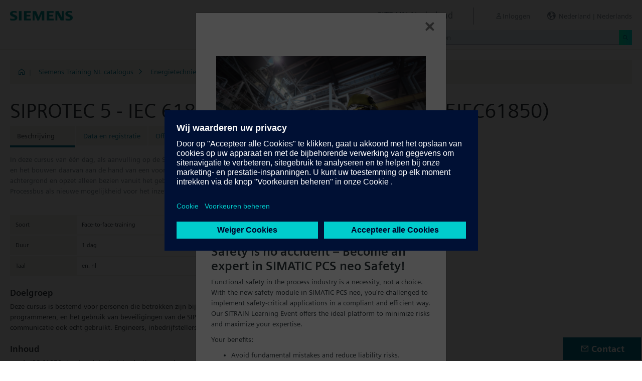

--- FILE ---
content_type: text/html;charset=UTF-8
request_url: https://www.sitrain-learning.siemens.com/NL/nl/rw40334/SIPROTEC-5-IEC61850-training-Add-on
body_size: 6032
content:

<!DOCTYPE html>
<html lang="nl_NL">

<head>
<!-- START Newton htmlHeader.ftl -->
<meta charset="utf-8">
<meta name="viewport" content="width=device-width, initial-scale=1, shrink-to-fit=no">
<meta http-equiv="x-ua-compatible" content="ie=edge">
<meta http-equiv="Content-Type" content="text/html; charset=utf-8"/>
<meta name="author" content="" />
<meta name="robots" content="all" />
	<meta  name="DC.Title" content="SIPROTEC 5 - IEC 61850 training. (Add-on)" />
	<meta  name="DC.Subject" content="SIPROTEC 5 - IEC 61850 training. (Add-on)" />
	<meta  name="DC.Description.Abstract" content="&lt;p&gt;In deze cursus van één dag, als aanvulling op de SIPROTEC 5 basiscursus, leert u omgaan met de 3 soorten van GOOSE koppelingen en het bouwen daarvan aan de hand van een voorbeeld met verschillende prioriteiten. Het leren kennen van de IEC 615850 basis achtergrond en opzet alleen bezien vanuit het gebruik binnen DIGSI 5 en de Systeem Configurator. Introductie van de IEC 61850 Processbus als nieuwe mogelijkheid voor het inzetten van een SIPROTEC 5 als Merger en mogelijke toepassingen.&lt;/p&gt;" />
	<meta  name="description" content="&lt;p&gt;In deze cursus van één dag, als aanvulling op de SIPROTEC 5 basiscursus, leert u omgaan met de 3 soorten van GOOSE koppelingen en het bouwen daarvan aan de hand van een voorbeeld met verschillende prioriteiten. Het leren kennen van de IEC 615850 basis achtergrond en opzet alleen bezien vanuit het gebruik binnen DIGSI 5 en de Systeem Configurator. Introductie van de IEC 61850 Processbus als nieuwe mogelijkheid voor het inzetten van een SIPROTEC 5 als Merger en mogelijke toepassingen.&lt;/p&gt;" />
	<meta  name="keywords" content="dynamicContentNewton"/>
<meta  name="DC.Language" content="nl" />
<meta  name="Template" content="productPage" />
<title>SIPROTEC 5 - IEC 61850 training. (Add-on) (H-SIP5IEC61850) - SITRAIN Nederland, Siemens Training</title>
<meta  http-equiv="imagetoolbar" content="no" />
<meta  name="copyright" content="Copyright Siemens AG - all rights reserved" />
	<link  rel="canonical" href="https://www.sitrain-learning.siemens.com/NL/nl/rw40334/SIPROTEC-5-IEC61850-training-Add-on" />

<link  rel="stylesheet" type="text/css" href="/.resources/magnolia-lcg-theme/css/newton/datatables.min.css" media="screen, projection, print" />
<link  rel="stylesheet" type="text/css" href="/.resources/magnolia-lcg-theme/css/newton/bootstrap-datepicker3.standalone.min.css" media="screen, projection, print" />
<link  rel="stylesheet" type="text/css" href="/.resources/magnolia-lcg-theme/css/newton/select2.min.css" media="screen, projection, print" />
<link  rel="stylesheet" type="text/css" href="/.resources/magnolia-lcg-theme/css/newton/softdecc.css" media="screen, projection, print" />

<script src="/.resources/magnolia-lcg-theme/js/newton/jquery-3.6.0.min.js"></script>
<script src="/.resources/magnolia-lcg-theme/js/newton/bootstrap.bundle.min.js"></script>
<script src="/.resources/magnolia-lcg-theme/js/newton/datatables.min.js"></script>
<script src="/.resources/magnolia-lcg-theme/js/newton/bootstrap-autocomplete.min.js"></script>
<script src="/.resources/magnolia-lcg-theme/js/newton/bootstrap-datepicker.min.js"></script>
<script src="/.resources/magnolia-lcg-theme/js/newton/select2.full.min.js"></script>
<script src="/.resources/magnolia-lcg-theme/js/newton/softdecc.js"></script>

<!-- END Newton htmlHeader.ftl --></head>


<body>
	<div id="sdGeneralDataContainer" class="d-none"
		data-webportal='NL-PL'
		data-mainportalkey='PLG'
		data-current='/NL/nl/product/chapter/QAPDZPA/course/QJFTNFR/description.do?hash=3a8f35aea0bf0708afd6af70addbeb1d'
		data-current2='/NL/nl/product/chapter/QAPDZPA/course/QJFTNFR/description.do?hash=3a8f35aea0bf0708afd6af70addbeb1d'
		data-rwk='40334'
		data-tab=''
		data-lang='nl'
		data-show-toast='/PLG/ajax/getJson.do?url=/NL-PL/nl/ajax/showToast.do&hash=7456a801e73d37d5dc3830fb64eb10c6'
		data-ctx-language='nl'
			data-breadcrumb='Home/Siemens Training NL Catalog/Energy/4.SIPROTEC / OMICRON cursussen/H-SIP5IEC61850 - Description'
			data-template='productPage'
				data-login='logged_out'
				data-ucountry=''
			data-ctitle='SIPROTEC 5 - IEC 61850 training. (Add-on)'
			data-cnumber='NL_H-SIP5IEC61850'
			data-csegment='GCE'
			data-catname='PL-SINL'
			data-catnamedetail='Siemens Training NL Catalog'
			data-searchterm=''
			data-resultcount=''
			data-facetlang='[]'
			data-facetcountry='[]'
			data-facettimefrom=''
			data-facettimeto=''
			data-facettheme='[]'
	></div>

<!-- START Newton branding.ftl -->

	<div class="fixed-top sd-search-inactive" id="sd-header">
		<div class="container-fluid sd-content-container">
			<div id="sd-header-left-div">
				<div id="sd-header-logo"><img src="/_images/newton/siemens-logo-newton.png" /></div>
			</div>
			<div id="sd-header-right-div">
				<div id="sd-header-applicationname" class="sd-header-right d-none d-md-inline-block">
					<h5>SITRAIN Nederland</h5>
				</div>
				<div id="sd-header-menu" class="sd-header-right">
					<a id="sd-search-icon" class="sd-mr-30" href="#">
						<span class="sd-icon-Search"></span><span class="d-none d-lg-inline">Zoeken</span>
					</a>
						<a id="sd-login-button" class="d-inline-block sd-mr-30" href="#" data-login-action="">
							<span class="sd-icon-User"></span><span class="d-none d-lg-inline">Inloggen</span>
						</a>
					<a id="sd-language-region-button" class="d-inline-block" href="#">
						<span class="icon-globe"></span><span class="d-none d-lg-inline">Nederland | Nederlands</span>
					</a>
				</div>
			</div>
			<div id="sd-header-search" class="row no-gutters ">
				<div class="col-12 col-md-6 offset-md-6 col-lg-4 offset-lg-8">
					<form method="post"
							action='/NL/nl/search/quickSearchText/index.do'
							class="search-loading"
							id="search">
						<div id="sd-header-search-input-wrapper" class="input-group input-group-sm">
							<input type="text" class="form-control sd-site-search-input sd-autocomplete-input" name="query" placeholder="Zoeken"
									data-autocomplete-url="/PLG/ajax/getJson.do?url=/searchAutocomplete"
									data-portal-key="NL-PL"
									autocomplete="off" />
							<div class="input-group-append sd-append-icon">
								<button class="btn btn-secondary" type="submit"><span class="sd-icon-Search"></span></button>
							</div>
						</div>
					</form>
				</div>
			</div>

		</div>
	</div>
	<div id="sd-header-spacer" class=""></div>


	<!-- Companion DASHBOARD -->
	<div id="sd-companion-dashboard" class="sd-companion-div sd-companion-close">
		<div class="container-fluid sd-content-container">
			<div class="row no-gutters">
				<div class="col-0 col-md-6 sd-companion-background sd-companion-close"></div>
				<div class="col-12 col-md-6 sd-companion-content">
					<div class="sd-companion-header">
						<button class="close sd-companion-close" type="button" aria-label="Close">
							<span class="icon-close sd-companion-close"></span>
						</button>
					</div>
					<div class="sd-companion-body">
						<h3 class="mt-0 mb-4">Mijn Dashboard</h3>

						<div class="row">
							<div class="sd-dashboard-section col-12 col-lg-6">
								<hr class="my-1"/>
								<div class="d-flex flex-row">
									<div><div class="sd-dashboard-icon sd-dashboard-icon-mydata"><span class="sd-icon-User"></span></div></div>
									<div class="ml-3 flex-grow-1">
										<h3>Mijn Profiel</h3>
										<ul class="list-unstyled">
											<li><a  href="/NL/nl/userManagement/showUserData.do?hash=23e0418d64b10b65794cd49f3a3663bf" class="link-arrow-right">Mijn gegevens</a></li>
										</ul>
									</div>
								</div>
							</div>
							<div class="sd-dashboard-section col-12 col-lg-6">
								<hr class="my-1"/>
								<div class="d-flex flex-row">
									<div><div class="sd-dashboard-icon sd-dashboard-icon-mytraining"><span class="icon-rating"></span></div></div>
									<div class="ml-3 flex-grow-1">
										<h3>MyTraining</h3>
										<ul class="list-unstyled">
											<li><!-- START Newton myLearningLink.ftl -->
<a href="/NL/nl/MyTraining?hash=ecf0437161d114824fd73ca73acbebbb"
		class="link-arrow-right text-nowrap">My Learning</a>
<!-- END Newton myLearningLink.ftl --></li>
											<li><a href="/NL/nl/userManagement/newsletter/show.do?hash=e39e74e4807b4eebff1e7901c8eedfce" class="link-arrow-right">Nieuwsbrief</a></li>
											<li><a href="/NL/nl/approval/responsible/current/list.do?hash=00ae4f60a83a1c3bd87016e092205a2a" class="link-arrow-right">Mijn goedkeuringen</a></li>
										</ul>
									</div>
								</div>
							</div>
							<div class="col-12 col-md-6 offset-md-6 col-lg-4 offset-lg-8 mt-4">
									<a class="btn btn-primary text-decoration-none float-right col-12 col-md-12 col-lg-9" 
										href="/oidcRedirect/?logout=https%3A%2F%2Fwww.sitrain-learning.siemens.com/oidc/endpoint/logout_response.do">Uitloggen</a>
							</div>
						</div>

					</div>
				</div>
			</div>
		</div>
	</div>

	<!-- Companion LANGAGE/REGION -->
	<div id="sd-companion-language-region" class="sd-companion-div sd-companion-close">
		<div class="container-fluid sd-content-container">
			<div class="row no-gutters">
				<div class="col-0 col-md-6 sd-companion-background sd-companion-close"></div>
				<div class="col-12 col-md-6 sd-companion-content">
					<div class="sd-companion-header">
						<button class="close sd-companion-close" type="button" aria-label="Close">
							<span class="icon-close sd-companion-close"></span>
						</button>
					</div>
					<div class="sd-companion-body">
						<div id="sd-companion-language-region-body"></div>
						<div class="row mt-4">
							<div class="col-12 col-md-6 offset-md-6 col-lg-4 offset-lg-8 mt-5 mb-3">
								<button type="button" class="sd-companion-close btn btn-secondary w-100 d-flex">Sluit</button>
							</div>
						</div>
					</div>
				</div>
			</div>
		</div>
	</div>

	<div id="contact4Modal" class="d-none"><div class="additional-block">
	<h3>Training Support Office</h3>
	<p>
		Siemens Training Nederland
	</p>
</div>
<div class="additional-block">
	<h3>Contact</h3>
	<p>	
	<b>Den Haag</b><br />
		Prinses Beatrixlaan 800<br />
		2595 BN Den Haag<br />

	
	<b>Zoetermeer</b><br />
		Werner von Siemensstaat 1<br /> 
		2712 PN Zoetermeer<br /> 
		Netherlands<br /> <br />
		
		Tel: +31 (0) 70 333 3900 <br />
		Email: <a href="mailto:siemens.training.nl@siemens.com" class="email">siemens.training.nl@siemens.com</a><br />
	</p>
</div></div>

<!-- END Newton branding.ftl -->
<!-- START Newton breadcrumb.ftl -->


	<div class="sd-content-cluster sd-content-cluster-white pb-0">
		<div class="container-fluid sd-content-container">
			<div class="sd-breadcrumb">
				<div>
					<a href="/NL/nl/index"><span class="sd-icon-Home"></span></a>
					<span class="pl-1">|</span>
				</div>
				<ol>
						    		<li><a href="/NL/nl/rw66117/Siemens-Training-NL-catalogus" class="sd-bc-link">Siemens Training NL catalogus</a></li>
						    		<li><a href="/NL/nl/rw87865/Energietechniek" class="sd-bc-link">Energietechniek</a></li>
						    		<li><a href="/NL/nl/rw55633/4.SIPROTEC-OMICRON-cursussen" class="sd-bc-link">4.SIPROTEC / OMICRON cursussen</a></li>
									<li class="active">H-SIP5IEC61850 - Beschrijving</li>
			    </ol>
			</div>
		</div>
	</div>

<!-- END Newton breadcrumb.ftl -->
<!-- START Newton mainArea.ftl -->

 	<!-- START Newton mainArea:left-content -->
			<!-- START Newton columnLayoutOne.ftl -->

<!-- START Newton contentClusterColorClassInclude.ftl -->
<!-- END Newton contentClusterColorClassInclude.ftl -->	<div class="sd-content-cluster sd-content-cluster-white">
	    <div class="container-fluid sd-content-container">
	        <!-- NEWTON mainColumnParagraphsColumn1 in Newton columnLayoutOne.ftl -->
<!-- START columnLayout.ftl -->

<!-- START Newton courseDescription.ftl -->

<h1 >SIPROTEC 5 - IEC 61850 training. (Add-on) (H-SIP5IEC61850)</h1>

<!-- START Newton productTab.ftl -->



<ul class="sd-tab-nav row no-gutters mb-3">
		<li class=" active">
				<span>Beschrijving</span>
		</li>
		<li class=" ">
					<a class="sd-tab-link"href='/NL/nl/rw40334d/SIPROTEC-5-IEC-61850-training.-Add-on_Data_en_registratie'>Data en registratie</a>
		</li>
		<li class=" ">
					<a class="sd-tab-link" href='/NL/nl/rw40334o/SIPROTEC-5-IEC-61850-training.-Add-on_Offerte'>Offerte</a>
		</li>
</ul>
<!-- END Newton productTab.ftl -->
<!-- START Newton seminarDescription.ftl -->


	<script src="/.resources/magnolia-lcg-theme/js/newton/documentsChecker.js"
	id="sd-download-documents-js-data" 
	data-sd-download-url="/PLG/ajax/getAjax.do?url=/NL-PL/nl/documents/ajax/list.do"
	data-sd-querystring="tcmid=QJFTNFR&courseType=course"
	></script>

<div class="row">

		<div class="col-12 col-lg-8">
			<div class="sd-shortDescription"><div><ul class="desc-0"><li class="clear-bullet"><p>In deze cursus van één dag, als aanvulling op de SIPROTEC 5 basiscursus, leert u omgaan met de 3 soorten van GOOSE koppelingen en het bouwen daarvan aan de hand van een voorbeeld met verschillende prioriteiten. Het leren kennen van de IEC 615850 basis achtergrond en opzet alleen bezien vanuit het gebruik binnen DIGSI 5 en de Systeem Configurator. Introductie van de IEC 61850 Processbus als nieuwe mogelijkheid voor het inzetten van een SIPROTEC 5 als Merger en mogelijke toepassingen.</p></li></ul></div></div>
	</div>
	
</div>
<div class="row">
	<div class="col-12 col-lg-8">
		
<!-- START Newton descriptionElementBlock.ftl -->
<!-- END Newton descriptionElementBlock.ftl -->

		<div class="row mt-4">
			<div class="col-12 col-md-6">
				<table class="sd-key-value-table w-100 ">
					<tbody>
						<tr>
							<td>Soort</td>
							<td>Face-to-face-training</td>
						</tr>
						<tr>
							<td>Duur</td>
							<td>
1 dag									
							</td>
						</tr>
						<tr>
							<td>Taal</td>
								<td><span title="Engels">en</span>, <span title="Nederlands">nl</span></td>
						</tr>
					</tbody>
				</table>
			</div>
		</div>

<!-- START Newton descriptionElementBlock.ftl -->
	<div class="sd-courseDescription-element"><h3>Doelgroep</h3><div><ul class="desc-0"><li class="clear-bullet">Deze cursus is bestemd voor personen die betrokken zijn bij het engineering proces, het bepalen van de 
instellingen, het programmeren, en het gebruik van beveiligingen van de SIPROTEC 5 reeks waarbij men 
de IEC 61850 voor de onderlinge communicatie ook echt gebruikt. Engineers, inbedrijfstellers en 
onderhoudstechnici.</li></ul></div></div>
<!-- END Newton descriptionElementBlock.ftl -->

<!-- START Newton descriptionElementBlock.ftl -->
	<div class="sd-courseDescription-element"><h3>Inhoud</h3><div><ul class="desc-0"><li class="clear-bullet"><ol>
<li>IEC 61850 standaard, korte introductie van redenen en opzet.</li>
<li>Het opzetten en bouwen van 3 GOOSE configuraties waarbij de aspecten van de 3 verschillende GOOSE mogelijkheden worden uitgelegd en het testen daarvan.</li>
<li>Het aanpassen van de IEC 61850 namen en de redenen voor de wijze waarop we dat doen.</li>
<li>Het gebruik en de mogelijkheden van de Systeem Configurator voor deze oefeningen.</li>
<li>De introductie van de mogelijkheden van het gebruik van de Processbus binnen de SIPROTEC 5 waarbij een combinatie van Merger en Main protection wordt aangegeven met de benodigde eigenschappen.</li>
<ol></li></ul></div></div>
<!-- END Newton descriptionElementBlock.ftl -->

	</div>
</div>
</div><!-- extra closing of sd-content-container -->
</div><!-- extra closing of sd-content-cluster -->
<div id="sd-courseDescription-rating-target" ></div>
<div class="sd-content-cluster sd-content-cluster-white pt-0"><!-- extra opening of sd-content-container for rating -->
<div class="container-fluid sd-content-container"><!-- extra opening of sd-content-container for rating -->
<div class="row">
	<div id="sd-courseDescription-block-after-rating" class="col-12 col-lg-8">
<!-- START Newton descriptionElementBlock.ftl -->
	<div class="sd-courseDescription-element"><h3>Vereiste voorwaarden</h3><div><ul class="desc-0"><li class="clear-bullet"><p>Van de deelnemers wordt verwacht dat zij de tweedaagse SIPROTEC 5 DIGSI 5 basiscursus hebben gevolgd, omdat we verder gaan waar we daar gestopt zijn.</p></li></ul></div></div>
<!-- END Newton descriptionElementBlock.ftl -->

<!-- START Newton descriptionElementBlock.ftl -->
	<div class="sd-courseDescription-element"><h3>Opmerking</h3><div><ul class="desc-0"><li class="clear-bullet"><ol>
<li>Er wordt meestal gewerkt in groepjes van 2 personen en iedere groep beschikt over een pc met het 
softwarepakket DIGSI en een SIPROTEC-beveiliging. Om beveiligingen te kunnen testen is een 
OMICRON-testkoffer aanwezig.</li>
<li> Binnen de documentatie van de eerste basiscursus van 2 dagen worden theoretisch, de in deze 
cursus in de praktijk gebrachte, 3 GOOSE mogelijkheden behandeld. Het is aan te raden deze eerste 
basis documentatie dan ook bij deze cursus weer mee te nemen.</li>
<li>De cursus heeft een sterk praktisch karakter. Alles is gericht op het onder de knie krijgen van alle 
handelingen binnen DIGSI 5 en de Systeem Configurator die door een technicus of engineer voor een 
in bedrijf zijnde beveiliging moeten kunnen worden uitgevoerd.</li>
<li> Tijdens de cursus bestaat altijd de mogelijkheid gebruik te maken van eigen PC's en stroomkoffers, 
mits de correcte versies daarop zijn geïnstalleerd.</li>
<li> Deze cursus wordt regelmatig ingepland zodat u zich daarvoor kunt aanmelden. Vanaf 4 personen 
gaat deze cursus door. Neem voor meer informatie of speciale wensen contact op met de Power Academy.</li>
<ol></li></ul></div></div>
<!-- END Newton descriptionElementBlock.ftl -->

			<div class="sd-courseDescription-element">
					<h3>
Prijs					</h3>
				<div>
825 EUR							<br  />
						<p> Face-to-face</p>
				</div>
			</div>

			<div class="sd-courseDescription-element sd-documents-wrapper d-none">
				<h3>
Downloads				</h3>
			</div>

	</div>
</div>
<!-- END Newton seminarDescription.ftl -->
<!-- END Newton courseDescription.ftl -->
<!-- END columnLayout.ftl -->	    </div>
	</div>
<!-- END Newton columnLayoutOne.ftl -->	<!-- END Newton mainArea:left-content -->

	<!-- START Newton mainArea:mainRightColumn -->
	<div class="sd-content-cluster sd-content-cluster-white">
        <div class="container-fluid sd-content-container">
<!-- START rightColumn.ftl -->

<!-- START Newton feedback.ftl -->
<!-- START Newton stars.ftl -->
<!-- END Newton stars.ftl --><!-- END Newton feedback.ftl --><!-- END rightColumn.ftl -->
    	</div>
    </div>
	<!-- END Newton mainArea:mainRightColumn -->

<!-- END Newton mainArea.ftl -->
<!-- START Newton footer.ftl -->
	<!-- PAGE TOOL -->
	<div id="sd-floating-page-tool">
<!-- START Newton helperBar.ftl -->




	<a
			data-ste-action="tools.contact"
			href="#"
			class="d-block d-md-inline-block 
				 btn-primary btn btn-lg sd-floating-button  
				sd-general-modal-trigger "
			title="Contact"
			data-sd-modal-body-id="contact4Modal">
		<span class="sd-icon-Email sd-icon-Email-padding"></span><span class="sd-page-tool-item-text">
			Contact
		</span>
	</a>
<!-- END Newton helperBar.ftl -->	</div>

<!-- FOOTER -->
<footer id="sd-footer">
	<div class="container-fluid sd-content-container ">
		<div class="row mb-3">
			<div class="col-md-8 col-lg-10">
				<div id="sd-footer-page-tool">
<!-- START Newton helperBar.ftl -->




	<a
			data-ste-action="tools.notepad"
			href="/NL/nl/notepad/course/QJFTNFR/L05ML25sL3Byb2R1Y3QvY2hhcHRlci9RQVBEWlBBL2NvdXJzZS9RSkZUTkZSL2Rlc2NyaXB0aW9uLmRv/add.do?hash=ec4c2853f2c22cb5268c3bf31ff1fd44"
			class="d-flex align-items-center d-md-inline-block sd-page-tool-item sd-floating-icon-width"
			title="Producten aan het notitieblok toevoegen" >
		<span class="sd-icon-Favorite sd-floating-icon-width"></span><span class="sd-page-tool-item-text">
			Producten aan het notitieblok toevoegen
		</span>
	</a><a
			data-ste-action="tools.sharemail"
			href="mailto:?subject=Deze%20website%20bezoeken&body=Misschien%20heb%20jij%20wel%20interesse%20in%20deze%20website%3A%20%20%3Chttps%3A%2F%2Fwww.sitrain-learning.siemens.com%2FNL%2Fnl%2Frw40334%2FSIPROTEC-5-IEC61850-training-Add-on%3E"
			class="d-flex align-items-center d-md-inline-block sd-page-tool-item sd-floating-icon-width"
			title="Deze pagina aanbevelen" >
		<span class="sd-icon-Share sd-floating-icon-width"></span><span class="sd-page-tool-item-text">
			Deze pagina aanbevelen
		</span>
	</a><a
			data-ste-action="tools.pdf" target="_blank"
			href="https://www.sitrain-learning.siemens.com/NL/nl/product/chapter/QAPDZPA/course/QJFTNFR/pdf.do?hash=f4d7eaa40cf19e6902f0909320e6ba76"
			class="d-flex align-items-center d-md-inline-block sd-page-tool-item sd-floating-icon-width"
			title="Beschrijving als pdf downloaden">
		<span class="sd-icon-Document-PDF sd-floating-icon-width"></span><span class="sd-page-tool-item-text">
			 Beschrijving als pdf downloaden
		</span>
	</a>

<!-- END Newton helperBar.ftl -->				</div>
			</div>
			<div class="col-md-4 col-lg-2">
				<div id="sd-footer-social" class="font-weight-bold">
					<a href="https://x.com/siemens" target="_blank"><span class="sd-icon-X"></span></a>
					<a href="https://www.linkedin.com/company/siemens" target="_blank"><span class="sd-icon-Linkedin"></span></a>
					<a href="https://www.facebook.com/Siemens" target="_blank"><span class="sd-icon-Facebook"></span></a>
					<a href="https://www.youtube.com/user/Siemens" target="_blank"><span class="sd-icon-YouTube"></span></a>
					<a href="https://www.instagram.com/siemens/" target="_blank"><span class="sd-icon-Instagram"></span></a>
				</div>
				<div class="d-md-none mt-1">
					<a
						data-ste-action="tools.contact"
						href="#"
						class="btn btn-lg btn-thirdly sd-general-modal-trigger"
						title="Contact"
						data-sd-modal-body-id="contact4Modal">
						Contact
					</a>
				</div>
			</div>
			
			<div class="col-md-8 col-lg-10">
				<div id="sd-footer-general">
					<a href="https://www.siemens.com/nl/nl.html" class="mr-5 d-block d-md-inline" target="_blank">© Siemens AG 1996 - 2025</a>
<a href="https://www.siemens.com/nl/nl/general/legal.html" class="mr-5 d-block d-md-inline" target="_blank">Bedrijfsinformatie</a>
<a href="https://www.siemens.com/nl/nl/general/privacy-notice.html" class="mr-5 d-block d-md-inline" target="_blank">Privacybeleid</a>
<a href="https://www.siemens.com/nl/nl/general/cookie-notice.html" class="mr-5 d-block d-md-inline" target="_blank">Cookie melding</a>
<a href="https://www.siemens.com/nl/nl/general/terms-of-use.html" class="mr-5 d-block d-md-inline" target="_blank">Gebruiksvoorwaarden</a>
<a href="https://www.siemens.com/nl/nl/general/digital-id.html" class="mr-5 d-block d-md-inline" target="_blank">Digitaal ID</a>
				</div>
			</div>
			<div class="d-none d-md-block col-md-4 col-lg-2">
				<a
					data-ste-action="tools.contact"
					href="#"
					class="btn btn-lg btn-thirdly text-center sd-general-modal-trigger"
					title="Contact"
					data-sd-modal-body-id="contact4Modal">
					Contact
					<span class="sd-icon-Email ml-2"></span>
				</a>
			</div>
		</div>
	</div>
</footer>


	<!-- GENERAL MODAL -->
<!-- START Newton sdGeneralModal.ftl -->

<div class="modal fade" id="sd-general-modal" tabindex="-1" role="dialog" >
	<div class="modal-dialog" role="document">
		<div class="modal-content">
			<div class="modal-header">
				<h3 class="modal-title">Modal-Title</h3>
				<button type="button" class="close" data-dismiss="modal" aria-label="Close"></button>
			</div>
			<div class="modal-body text-break">Modal-Body</div>
			<div class="modal-footer">
				<button class="btn btn-primary" data-dismiss="modal">OK</button>
			</div>
		</div>
	</div>
</div>
<!-- END Newton sdGeneralModal.ftl -->
<!-- END Newton footer.ftl -->

	    <script src="/.resources/magnolia-lcg-theme/js/ote_data.js"></script>
<script src="https://w3.siemens.com/ote/ote_config.js"></script>
<script src="https://w3.siemens.com/osspad3/ote/sitrain/ote.js"></script>

    
    	<script src="//assets.adobedtm.com/5dfc7d97c6fb/b88cd31b2f12/launch-6e75e767cde9.min.js" async></script>
</body>
</html>

--- FILE ---
content_type: text/html;charset=utf-8
request_url: https://www.sitrain-learning.siemens.com/PLG/ajax/getAjax.do?url=/NL-PL/nl/documents/ajax/list.do
body_size: -278
content:
<!-- Start newton list.ftl -->

Geen documenten om weer te geven<!-- End newton list.ftl -->
